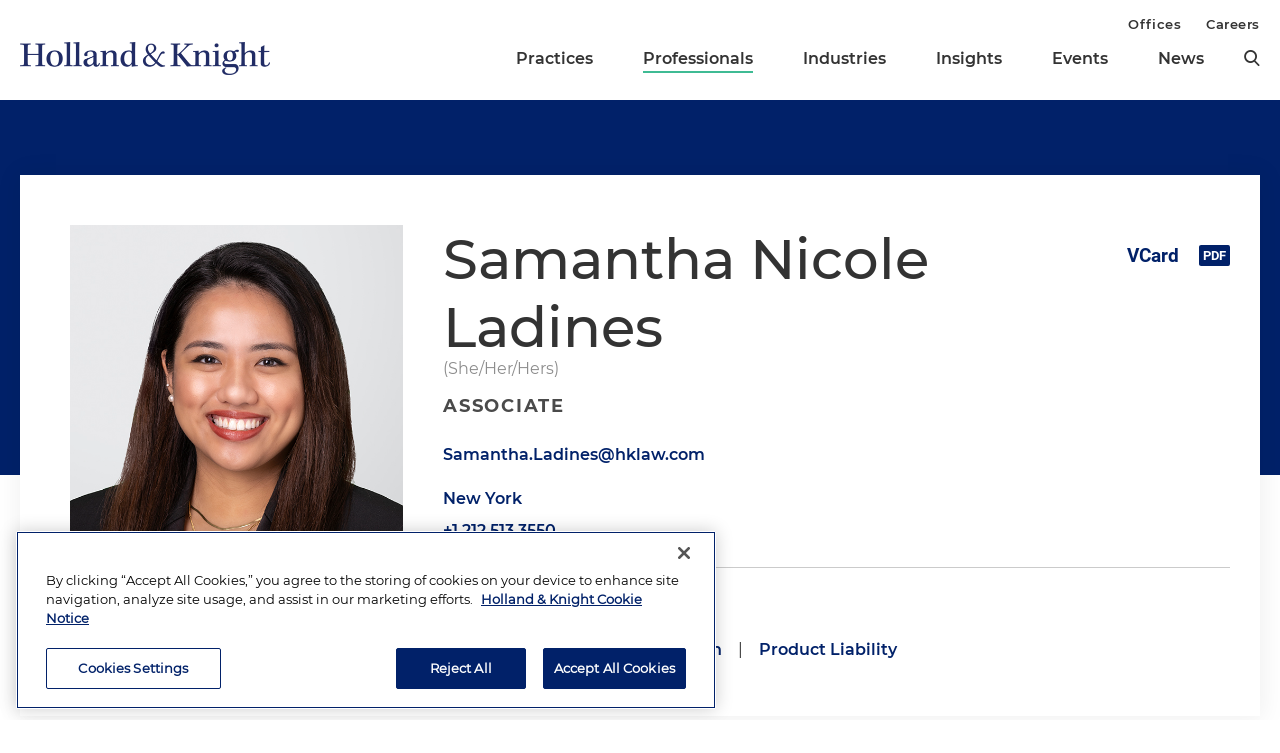

--- FILE ---
content_type: text/html; charset=utf-8
request_url: https://www.hklaw.com/en/professionals/l/ladines-sam
body_size: 10317
content:



<!DOCTYPE html>

<html lang="en">
<head>
    

    <!-- OneTrust Cookies Consent Notice start -->
    <script src="https://cdn.cookielaw.org/scripttemplates/otSDKStub.js" type="text/javascript" charset="UTF-8" data-domain-script="75996dfb-d80c-4fde-8d47-25cde284da8b"></script>
    <script type="text/javascript" src="https://cdn.cookielaw.org/consent/75996dfb-d80c-4fde-8d47-25cde284da8b/OtAutoBlock.js"></script>
    <script type="text/javascript">
        function OptanonWrapper() {
            // Get initial OnetrustActiveGroups ids
            if (typeof OptanonWrapperCount == "undefined") {
                otGetInitialGrps();
            }

            //Delete cookies
            otDeleteCookie(otIniGrps);

            // Assign OnetrustActiveGroups to custom variable
            function otGetInitialGrps() {
                OptanonWrapperCount = '';
                otIniGrps = OnetrustActiveGroups;
                //console.log("otGetInitialGrps", otIniGrps)
            }

            function otDeleteCookie(iniOptGrpId) {
                var otDomainGrps = JSON.parse(JSON.stringify(Optanon.GetDomainData().Groups));
                var otDeletedGrpIds = otGetInactiveId(iniOptGrpId, OnetrustActiveGroups);

                if (otDeletedGrpIds.length != 0 && otDomainGrps.length != 0) {
                    for (var i = 0; i < otDomainGrps.length; i++) {
                        //Check if CustomGroupId matches
                        if (otDomainGrps[i]['CustomGroupId'] != '' && otDeletedGrpIds.includes(otDomainGrps[i]['CustomGroupId'])) {
                            for (var j = 0; j < otDomainGrps[i]['Cookies'].length; j++) {
                                //console.log("otDeleteCookie",otDomainGrps[i]['Cookies'][j]['Name'])
                                //Delete cookie
                                eraseCookie(otDomainGrps[i]['Cookies'][j]['Name']);
                            }
                        }

                        //Check if Hostid matches
                        if (otDomainGrps[i]['Hosts'].length != 0) {
                            for (var j = 0; j < otDomainGrps[i]['Hosts'].length; j++) {
                                //Check if HostId presents in the deleted list and cookie array is not blank
                                if (otDeletedGrpIds.includes(otDomainGrps[i]['Hosts'][j]['HostId']) && otDomainGrps[i]['Hosts'][j]['Cookies'].length != 0) {
                                    for (var k = 0; k < otDomainGrps[i]['Hosts'][j]['Cookies'].length; k++) {
                                        //Delete cookie
                                        eraseCookie(otDomainGrps[i]['Hosts'][j]['Cookies'][k]['Name']);
                                    }
                                }
                            }
                        }

                        //Manually delete GA4 cookie
                        if (cookieExists('_ga_VS7NE774EZ')) {
                            eraseCookie('_ga_VS7NE774EZ');
                        }
                    }
                }

                otGetInitialGrps(); //Reassign new group ids
            }

            //Get inactive ids
            function otGetInactiveId(customIniId, otActiveGrp) {
                //Initial OnetrustActiveGroups
                // console.log("otGetInactiveId",customIniId)
                customIniId = customIniId.split(",");
                customIniId = customIniId.filter(Boolean);

                //After action OnetrustActiveGroups
                otActiveGrp = otActiveGrp.split(",");
                otActiveGrp = otActiveGrp.filter(Boolean);

                var result = [];
                for (var i = 0; i < customIniId.length; i++) {
                    if (otActiveGrp.indexOf(customIniId[i]) <= -1) {
                        result.push(customIniId[i]);
                    }
                }

                return result;
            }

            //Check if cookie exists
            function cookieExists(name) {
                var cks = document.cookie.split(';');
                for (i = 0; i < cks.length; i++)
                    if (cks[i].split('=')[0].trim() == name) return true;
            }

            //Delete cookie
            function eraseCookie(name) {
                if (name.includes('_gat_UA-')) {
                    name += '28805638-1'; // need to hardcode GA ID, so that it's deleted immediately
                }

                //Delete root path cookies
                domainName = window.location.hostname.substring(window.location.hostname.indexOf('.'), window.location.hostname.length); // need to do this due to hosting/ssl certs
                document.cookie = name + '=; Max-Age=-99999999; Path=/;Domain=' + domainName;
                document.cookie = name + '=; Max-Age=-99999999; Path=/;';

                //Delete LSO incase LSO being used, cna be commented out.
                localStorage.removeItem(name);

                //Check for the current path of the page
                pathArray = window.location.pathname.split('/');

                //Loop through path hierarchy and delete potential cookies at each path.
                for (var i = 0; i < pathArray.length; i++) {
                    if (pathArray[i]) {
                        //Build the path string from the Path Array e.g /site/login
                        var currentPath = pathArray.slice(0, i + 1).join('/');
                        document.cookie = name + '=; Max-Age=-99999999; Path=' + currentPath + ';Domain=' + domainName;
                        document.cookie = name + '=; Max-Age=-99999999; Path=' + currentPath + ';';
                        //Maybe path has a trailing slash!
                        document.cookie = name + '=; Max-Age=-99999999; Path=' + currentPath + '/;Domain=' + domainName;
                        document.cookie = name + '=; Max-Age=-99999999; Path=' + currentPath + '/;';
                    }
                }
            }
        }
    </script>
    <!-- OneTrust Cookies Consent Notice end -->


        <!-- Google Tag Manager -->
        <script>
        (function(w,d,s,l,i){w[l]=w[l]||[];w[l].push({'gtm.start':
        new Date().getTime(),event:'gtm.js'});var f=d.getElementsByTagName(s)[0],
        j=d.createElement(s),dl=l!='dataLayer'?'&l='+l:'';j.async=true;j.src=
        'https://www.googletagmanager.com/gtm.js?id='+i+dl;f.parentNode.insertBefore(j,f);
        })(window,document,'script','dataLayer','GTM-N3LVKJ5');
        </script>
        <!-- End Google Tag Manager -->

    <meta name="viewport" content="width=device-width, initial-scale=1">
    <meta charset="UTF-8">
    <meta http-equiv="X-UA-Compatible" content="ie=edge">

    <title>Samantha Nicole Ladines | Professionals | Holland &amp; Knight</title>
    <meta name="title" content="Samantha Nicole Ladines | Professionals | Holland &amp; Knight" />
<meta name="description" content="Samantha Ladines is an attorney in Holland &amp; Knight’s New York office and a member of the Litigation and Dispute Resolution Practice who focuses her practice in a range of commercial issues." />
<meta name="keywords" content="New York attorney, New York litigation attorney, New York dispute attorney, Holland &amp; Knight New York litigation attorney, New York commercial attorney, Sam Ladines New York attorney" />

    <link rel="canonical" href="https://www.hklaw.com/en/professionals/l/ladines-sam" />

<meta property="og:url" content="https://www.hklaw.com/en/professionals/l/ladines-sam" />
<meta property="og:type" content="website" />
<meta property="og:title" content="Samantha Nicole Ladines | Professionals | Holland &amp; Knight" />
<meta property="og:description" content="" />

    <meta property="og:image" content="https://www.hklaw.com/-/media/images/professionals/l/ladines-nicole/ladines_nicole_samantha_web.jpg?rev=ac5599e38c764335a712e402aa1d74f3&amp;hash=B5930AFBE469E3C72F5716AAE2538BF5" />

<meta name="twitter:card" content="summary_large_image">
<meta name="twitter:site" content="">
<meta name="twitter:title" content="Samantha Nicole Ladines | Professionals | Holland &amp; Knight">
<meta name="twitter:description" content="">

    <meta name="twitter:image:src" content="https://www.hklaw.com/-/media/images/professionals/l/ladines-nicole/ladines_nicole_samantha_web.jpg?rev=ac5599e38c764335a712e402aa1d74f3&amp;hash=B5930AFBE469E3C72F5716AAE2538BF5">

    <meta name="oni_section" content="lawyers">

        <link rel="alternate" hreflang="en" href="https://www.hklaw.com/en/professionals/l/ladines-sam" />





    <link rel="stylesheet" href="/assets/public/main.v-y3ijnbsxqxkeuxk6ihzn3w.css">
</head>
<body>
        <!-- Google Tag Manager (noscript) -->
        <noscript>
            <iframe src="https://www.googletagmanager.com/ns.html?id=GTM-N3LVKJ5"
                    height="0" width="0" style="display:none;visibility:hidden"></iframe>
        </noscript>
        <!-- End Google Tag Manager (noscript) -->

    <!--stopindex--> 

    <div class="app" id="app">
        <a class="hidden-content" href="#content">Skip to content</a>
        <div is="navbar" inline-template="inline-template" v-bind:search-landing-url="'/en/search'">
    <header>
        <div class="navbar__filler" v-bind:class="{ 'navbar__filler--show': isNavLocked }"></div>
        <div class="navbar " v-bind:class="{ 'navbar--nav-locked': isNavLocked }">
            <div class="navbar__wrapper container">
                <div class="navbar__primary">

                    <a class="navbar__logo-link" href="/">
                            <img class="navbar__logo" src="/-/media/images/global/hklogo_full.png?rev=59945fa4d93f4c72862de43f8622186a&amp;sc_lang=en&amp;hash=E540B32F80CDCB6E89401827A4AEE8B6" alt="Holland &amp; Knight" />
                            <img class="navbar__logo-mobile" src="/-/media/images/global/hklogo_full.png?rev=59945fa4d93f4c72862de43f8622186a&amp;sc_lang=en&amp;hash=E540B32F80CDCB6E89401827A4AEE8B6" alt="Holland &amp; Knight" />
                    </a>

                    <div class="navbar__links" v-bind:class="{ 'navbar__links--visible': isMenuOpen }">
                        <div class="navbar__primary-links">
                                    <div class="navbar__item navbar__item--primary">
                                        <a class="navbar__link navbar__link--primary "
                                           target=""
                                           rel=""
                                           href="/en/services/practices">Practices</a>
                                    </div>
                                    <div class="navbar__item navbar__item--primary">
                                        <a class="navbar__link navbar__link--primary navbar__link--active"
                                           target=""
                                           rel=""
                                           href="/en/professionals">Professionals</a>
                                    </div>
                                    <div class="navbar__item navbar__item--primary">
                                        <a class="navbar__link navbar__link--primary "
                                           target=""
                                           rel=""
                                           href="/en/services/industries">Industries</a>
                                    </div>
                                    <div class="navbar__item navbar__item--primary">
                                        <a class="navbar__link navbar__link--primary "
                                           target=""
                                           rel=""
                                           href="/en/insights">Insights</a>
                                    </div>
                                    <div class="navbar__item navbar__item--primary">
                                        <a class="navbar__link navbar__link--primary "
                                           target=""
                                           rel=""
                                           href="/en/events">Events</a>
                                    </div>
                                    <div class="navbar__item navbar__item--primary">
                                        <a class="navbar__link navbar__link--primary "
                                           target=""
                                           rel=""
                                           href="/en/news">News</a>
                                    </div>
                            <button aria-label="search" class="icon icon__search navbar__search" v-on:click="toggleSearch()"></button>
                            <button aria-label="close" class="icon navbar__close-search" v-on:click="closeSearch()" v-bind:class="{ 'navbar__close-search--visible': isSearchOpen }"></button>
                        </div>
                        <div class="navbar__secondary-links">
                                <div class="navbar__item navbar__item--secondary">
                                    <a class="navbar__link navbar__link--secondary "
                                       href="/en/offices"
                                       target=""
                                       rel="">
                                        Offices
                                    </a>
                                </div>
                                <div class="navbar__item navbar__item--secondary">
                                    <a class="navbar__link navbar__link--secondary "
                                       href="/en/careers"
                                       target=""
                                       rel="">
                                        Careers
                                    </a>
                                </div>
                        </div>
                    </div>
                    <div class="navbar__icons">
                        <button class="icon icon__search navbar__mobile-search" v-on:click="openSearch()" v-bind:class="{ 'navbar__mobile-search--hidden': isSearchOpen }"></button>
                        <button class="icon navbar__close-search navbar__mobile-close" v-on:click="closeSearch()" v-bind:class="{ 'navbar__close-search--visible': isSearchOpen }"></button>
                        <button class="navbar__hamburger" v-on:click="openMenu()" v-bind:class="{ 'navbar__hamburger--hidden': isMenuOpen }">Menu</button>
                        <button class="navbar__close" v-on:click="closeMenu()" v-bind:class="{ 'navbar__close--visible': isMenuOpen }"></button>
                    </div>
                </div>
            </div>

            <div class="navbar__search-wrapper" v-bind:class="{ 'navbar__search-wrapper--visible': isSearchOpen }">
                <div class="navbar__search-inner container container--small">
                    <div class="navbar__search-title">Refine search by section</div>
                    <form>
                        <fieldset>
                            <legend style="display: none;"> Refine Search Filters</legend>
                            <div class="navbar__search-filters">
                                <div class="navbar__search-filter-wrapper">
                                    <input v-model="segment" class="navbar__search-filter-option"  aria-label="search-filter-all" name="search-filter" type="radio" id="all-filter" value="" /><span class="navbar__search-filter-button"></span>
                                    <label class="navbar__search-filter-label" for="all-filter">Full Site</label>
                                </div>

                                    <div class="navbar__search-filter-wrapper">
                                        <input v-model="segment" class="navbar__search-filter-option" aria-label="search-filter-Professionals" name="search-filter" type="radio" id="Professionals-filter" value="lawyers" /><span class="navbar__search-filter-button"></span>
                                        <label class="navbar__search-filter-label" for="Professionals-filter">Professionals</label>
                                    </div>
                                    <div class="navbar__search-filter-wrapper">
                                        <input v-model="segment" class="navbar__search-filter-option" aria-label="search-filter-Practices" name="search-filter" type="radio" id="Practices-filter" value="practices" /><span class="navbar__search-filter-button"></span>
                                        <label class="navbar__search-filter-label" for="Practices-filter">Practices</label>
                                    </div>
                                    <div class="navbar__search-filter-wrapper">
                                        <input v-model="segment" class="navbar__search-filter-option" aria-label="search-filter-Industries" name="search-filter" type="radio" id="Industries-filter" value="industries" /><span class="navbar__search-filter-button"></span>
                                        <label class="navbar__search-filter-label" for="Industries-filter">Industries</label>
                                    </div>
                                    <div class="navbar__search-filter-wrapper">
                                        <input v-model="segment" class="navbar__search-filter-option" aria-label="search-filter-Insights" name="search-filter" type="radio" id="Insights-filter" value="insights" /><span class="navbar__search-filter-button"></span>
                                        <label class="navbar__search-filter-label" for="Insights-filter">Insights</label>
                                    </div>
                                    <div class="navbar__search-filter-wrapper">
                                        <input v-model="segment" class="navbar__search-filter-option" aria-label="search-filter-Events" name="search-filter" type="radio" id="Events-filter" value="events" /><span class="navbar__search-filter-button"></span>
                                        <label class="navbar__search-filter-label" for="Events-filter">Events</label>
                                    </div>
                                    <div class="navbar__search-filter-wrapper">
                                        <input v-model="segment" class="navbar__search-filter-option" aria-label="search-filter-News" name="search-filter" type="radio" id="News-filter" value="news" /><span class="navbar__search-filter-button"></span>
                                        <label class="navbar__search-filter-label" for="News-filter">News</label>
                                    </div>
                                    <div class="navbar__search-filter-wrapper">
                                        <input v-model="segment" class="navbar__search-filter-option" aria-label="search-filter-Case Studies" name="search-filter" type="radio" id="Case Studies-filter" value="casestudies" /><span class="navbar__search-filter-button"></span>
                                        <label class="navbar__search-filter-label" for="Case Studies-filter">Case Studies</label>
                                    </div>
                            </div>

                            <div class="navbar__search-input-wrapper">
                                <input class="navbar__search-input"
                                       ref="sitesearchinput"
                                       placeholder="Search"
                                       v-bind:value="keyword"
                                       aria-label="Search Input"
                                       v-on:input="keyword = $event.target.value; updateTypeahead()"
                                       v-on:keyup.enter="navigateToSiteSearchResults()" />

                                <button aria-label="Perform Search" class="icon navbar__search-input-icon" v-on:click="navigateToSiteSearchResults()" type="button"></button>
                            </div>

                            <!-- Typeahead-->
                            <div class="typeahead" v-show="shouldShowTypeahead">
                                <ul class="typeahead__results">
                                    <li class="typeahead__result" v-for="(result, i) in typeaheadResults" v-bind:key="result.url + i">
                                        <a class="typeahead__link" v-bind:href="result.url" v-text="result.name"></a>
                                    </li>

                                    <li class="typeahead__result">
                                        <button class="typeahead__link typeahead__link--view-all" v-on:click="navigateToSiteSearchResults">View All Matching Results</button>
                                    </li>
                                </ul>
                            </div>
                        </fieldset>
                    </form>
                </div>
            </div>
        </div>
    </header>
</div>

        <div role="main" id="content">
            <div class="abstract-hero__wrapper">
    <div class="abstract-hero" style="background-image: url('')"></div>
</div>
<div class="section section--tall-overlap">
    <div id="hero-section" class="bio-card container">
    <div class="bio-card__wrapper">
        <div class="bio-card__mobile-info mobile-only">
            <h2 class="bio-card__name">Samantha Nicole Ladines</h2>

                <div class="bio-card__pronouns">(She/Her/Hers)</div>

            <h5 class="bio-card__title">Associate</h5>
        </div>

            <div class="bio-card__image">
                <img src="/-/media/images/professionals/l/ladines-nicole/ladines_nicole_samantha_web.jpg?rev=ac5599e38c764335a712e402aa1d74f3&amp;hash=B5930AFBE469E3C72F5716AAE2538BF5" alt="Nicole Ladines Headshot" />
            </div>

        <div class="bio-card__info-wrapper ">
            <div class="bio-card__info mobile-hidden" aria-hidden="true">
                <!--startindex-->
                <h1 class="bio-card__name">Samantha Nicole Ladines</h1>

                    <div class="bio-card__pronouns">(She/Her/Hers)</div>

                <h5 class="bio-card__title">Associate</h5>
                <!--stopindex-->
            </div>

                <a class="bio-card__link bio-card__link--email" v-on:click="$root.toggleModal('Samantha.Ladines@hklaw.com', $event)" href="mailto:Samantha.Ladines@hklaw.com"><span>Samantha.Ladines@hklaw.com</span></a>

            <div class="bio-card__offices">
                    <div class="bio-card__office">
                        <a class="bio-card__office-link" href="/en/offices/new-york">New York</a>
                        <a class="bio-card__office-link" href="tel:+1.212.513.3550">+1.212.513.3550</a>
                    </div>

            </div>
            <div class="bio-card__resources">
                <div class="bio-card__social-links">
                    <a href="/en/professionals/l/ladines-sam?format=vcard" class="icon icon__vcard bio-card__social-icon"></a>
                    <a href="https://pdf.hklaw.com/pdfrenderer.svc/v1/abcpdf11/GetRenderedPdfByUrl/Ladines Sam.pdf/?url=https%3a%2f%2fwww.hklaw.com%2fen%2fprofessionals%2fl%2fladines-sam%3fpdf%3d1" target="_blank" class="icon icon__pdf bio-card__social-icon"></a>

                </div>

                
            </div>
            <div class="bio-card__qualifications">
                    <div class="bio-card__qual-col bio-card__practices">
                        <div class="bio-card__subtitle">Practices</div>
                        

    <a class="bio-card__service-link" href="/en/services/practices/litigation-and-dispute-resolution/litigation-and-dispute-resolution">Litigation and Dispute Resolution</a>
        <span class="pipe-divider bio-card__divider">|</span>
    <a class="bio-card__service-link" href="/en/services/practices/litigation-and-dispute-resolution/product-liability">Product Liability</a>

                    </div>

            </div>
        </div>
    </div>
</div>
</div>
<div class="container container--small">
        <div is="page-nav" inline-template="inline-template">
        <div class="page-nav" id="page-nav" v-bind:class="{ 'page-nav--nav-locked': isNavLocked, 'page-nav--drawer-open': isDrawerOpen, 'page-nav--bottom-locked': isBottomLocked }">
                <div class="page-nav__bio-section">
                        <img class="page-nav__bio-image" src="/-/media/images/professionals/l/ladines-nicole/ladines_nicole_samantha_web.jpg?rev=ac5599e38c764335a712e402aa1d74f3&amp;hash=B5930AFBE469E3C72F5716AAE2538BF5" alt="Nicole Ladines Headshot" />
                    <div class="page-nav__bio-name">Samantha Nicole Ladines</div>
                        <div class="page-nav__bio-phone">+1.212.513.3550</div>
                </div>

            <div class="page-nav__links">
                    <div class="page-nav__scroll-link">
                        <div is="nav-link" inline-template="inline-template" v-bind:link="{&quot;label&quot;:&quot;Overview &quot;,&quot;url&quot;:&quot;#Overview&quot;,&quot;AbsoluteUrl&quot;:null,&quot;target&quot;:&quot;&quot;,&quot;rel&quot;:&quot;&quot;}" v-bind:is-last-link="false">
                            <div>
                                <button class="page-nav__link" v-on:click="scrollToId(id)" v-bind:class="{ 'page-nav__link--active': isActive }">Overview </button>
                            </div>
                        </div>
                    </div>
                    <div class="page-nav__scroll-link">
                        <div is="nav-link" inline-template="inline-template" v-bind:link="{&quot;label&quot;:&quot;Credentials&quot;,&quot;url&quot;:&quot;#Credentials&quot;,&quot;AbsoluteUrl&quot;:null,&quot;target&quot;:&quot;&quot;,&quot;rel&quot;:&quot;&quot;}" v-bind:is-last-link="false">
                            <div>
                                <button class="page-nav__link" v-on:click="scrollToId(id)" v-bind:class="{ 'page-nav__link--active': isActive }">Credentials</button>
                            </div>
                        </div>
                    </div>
                    <div class="page-nav__scroll-link">
                        <div is="nav-link" inline-template="inline-template" v-bind:link="{&quot;label&quot;:&quot;Speaking Engagements&quot;,&quot;url&quot;:&quot;#SpeakingEngagements&quot;,&quot;AbsoluteUrl&quot;:null,&quot;target&quot;:&quot;&quot;,&quot;rel&quot;:&quot;&quot;}" v-bind:is-last-link="true">
                            <div>
                                <button class="page-nav__link" v-on:click="scrollToId(id)" v-bind:class="{ 'page-nav__link--active': isActive }">Speaking Engagements</button>
                            </div>
                        </div>
                    </div>
            </div>
        </div>
    </div>


    <div class="container--right-column">
        
        <div class="section__list">
    <div id="Overview" class="section

          section--anchored
          
          
          ">

            <h2 class="page__section-heading">Overview </h2>

        <div class="section__content">
                <div is="expandable-content" inline-template="inline-template">
        <div class="overview__content">
    <!--startindex-->
    <div class="rte  body-copy">
        <p><strong>Samantha Nicole B. Ladines</strong> is an attorney in Holland &amp; Knight&rsquo;s New York office and a member of the Litigation and Dispute Resolution Practice. She focuses her practice on litigation matters and other disputes in various industries. Ms. Ladines assists on matters involving a range of commercial issues.</p>
<p>Prior to practicing as an attorney, Ms. Ladines was an immigration paralegal and a practice assistant for various practice groups at Holland &amp; Knight.</p>
<p>While in law school, Ms. Ladines participated in the New York State Pro Bono Scholars Program, where she provided pro bono service during her last year of law school.</p>
    </div>
    <!--stopindex-->
        </div>
    </div>

        </div>
    </div>
    <div id="Credentials" class="section

          section--anchored
          
          
          ">

            <h2 class="page__section-heading">Credentials</h2>

        <div class="section__content">
                <div class="category-list__category">
        <div class="category-list__title">Education</div>

        <div class="category-list__content">
                <!--startindex-->
        <ul>
                <li>Pace University School of Law, J.D., <em><em>cum laude</em></em></li>
                <li>John Jay College of Criminal Justice, B.A., Law & Society, <em><em>cum laude</em></em></li>
        </ul>
    <!--stopindex-->

        </div>
    </div>
    <div class="category-list__category">
        <div class="category-list__title">Bar Admissions/Licenses</div>

        <div class="category-list__content">
                <!--startindex-->
        <ul>
                <li>New Jersey</li>
                <li>New York</li>
        </ul>
    <!--stopindex-->

        </div>
    </div>
    <div class="category-list__category">
        <div class="category-list__title">Court Admissions</div>

        <div class="category-list__content">
                <!--startindex-->
        <ul>
                <li>All State Courts in New York</li>
        </ul>
    <!--stopindex-->

        </div>
    </div>
    <div class="category-list__category">
        <div class="category-list__title">Memberships</div>

        <div class="category-list__content">
                <div is="expandable-content" inline-template="inline-template">
        <div class="overview__content">
    <!--startindex-->
    <div class="rte  body-copy">
        <ul>
    <li>Student Bar Association, Pace University School of Law, President, 2022-2023; Wellness Committee, Chair, 2022-2023; School Improvements Committee, Chair, 2022-2023; Special Events Committee, Chair, 2022-2023; Graduation Committee, Chair, 2022-2023</li>
    <li><em>Pace Environmental Law Review</em>, Acquisitions Editor, 2022-2023</li>
    <li>Haub Law Alumni Association, Pace University School of Law, 2022-2023</li>
</ul>
    </div>
    <!--stopindex-->
        </div>
    </div>

        </div>
    </div>
    <div class="category-list__category">
        <div class="category-list__title">Honors &amp; Awards</div>

        <div class="category-list__content">
                <div is="expandable-content" inline-template="inline-template">
        <div class="overview__content">
    <!--startindex-->
    <div class="rte  body-copy">
        <ul>
    <li>Dean's List, Pace University School of Law, 2021-2023</li>
</ul>
    </div>
    <!--stopindex-->
        </div>
    </div>

        </div>
    </div>
    <div class="category-list__category">
        <div class="category-list__title">Spoken Languages</div>

        <div class="category-list__content">
                <!--startindex-->
        <ul>
                <li>English</li>
        </ul>
    <!--stopindex-->

        </div>
    </div>

        </div>
    </div>
    <div id="SpeakingEngagements" class="section

          section--anchored
          
          
          ">

            <h2 class="page__section-heading">Speaking Engagements</h2>

        <div class="section__content">
            

    <div is="load-more"
         inline-template="inline-template"
         v-bind:initial-results="[{&quot;metaData&quot;:[&quot;Pace University School of Law&quot;],&quot;link&quot;:{&quot;label&quot;:&quot;Commencement Ceremony Closing Student Remarks&quot;,&quot;url&quot;:&quot;&quot;,&quot;AbsoluteUrl&quot;:null,&quot;target&quot;:&quot;&quot;,&quot;rel&quot;:&quot;&quot;},&quot;icon&quot;:{&quot;url&quot;:null,&quot;alt&quot;:null},&quot;image&quot;:{&quot;url&quot;:null,&quot;alt&quot;:null},&quot;date&quot;:&quot;May 5, 2023&quot;,&quot;readingtime&quot;:null,&quot;source&quot;:null}]"
         v-bind:total-result-count="1"
         v-bind:page-size="6"
         v-bind:endpoint="'/api/EventApi/ProfessionalEvents?professional=f754abe8-c412-4b39-b23a-6ba88514d582'"
         v-bind:showing-x-of-y-label-template="'Showing 1-#VISIBLE of #TOTAL'">

        <div class="expanding-list">
            <div class="expanding-list__articles">
                <article-list-item v-for="insight in results" v-bind="insight"></article-list-item>
            </div>

            <div class="expanding-list__controls" v-cloak>
                <button class="view-more" v-if="hasMore" v-on:click="loadMore">
                    <span class="expand-toggle__toggle" v-bind:class="{ 'expand-toggle__toggle--loading': isLoading }">
                        
                        Load More
                        <span class="expand-toggle__icon expand-toggle__icon--open-icon">+</span>
                    </span>
                </button>
                <div class="expanding-list__count">
                    
                    <span class="expanding-list__line" v-html="showingXofYLabel"></span>
                </div>
            </div>
        </div>

    </div>

        </div>
    </div>
</div>
    </div>
</div>
        </div>

        

<footer id="footer" class="footer">
    <div class="footer__top">
        <div class="container container--small">
            <div class="footer__cols">
                <div class="footer__text">
                        <img class="footer__logo" alt="Holland &amp; Knight" src="/-/media/images/global/hk_logo_white.png?rev=eff9150434004ebb99a14e3174191322&amp;sc_lang=en&amp;hash=04417C63226294EB6C3BDED1E5232A70" />

                    <div class="footer__slogan">
                        The hallmark of Holland &amp; Knight's success has always been and continues to be legal work of the highest quality, performed by well prepared lawyers who revere their profession and are devoted to their clients.
                    </div>
                </div>
                <div class="footer__links">
                        <a class="footer__link footer__button" href="https://communication.hklaw.com/reaction/Home?RSID=Al3dWaRc1s8vl2xBwS7fevojoS37I4dsWLAfTGB0JA0" target="_blank" rel="noopener">Subscribe to Publications</a>

                        <a class="footer__link outgoing" href="/en/firm/client-payment-information" target="" rel="">Client Payment Information</a>

                        <a class="footer__link outgoing" href="https://www.linkedin.com/groups/1918497/" target="_blank" rel="noopener">Alumni</a>
                </div>
            </div>
        </div>
    </div>
    <div class="footer__bottom">
        <div class="container container--small">
            <div class="footer__cols">
                <div class="footer__legal">
                    <div class="footer__copyright">
                        Attorney Advertising. Copyright © 1996–2026 Holland & Knight LLP. All rights reserved.
                    </div>
                        <a class="footer__legal-link" href="/en/firm/legal">Legal Information</a>
                                            <a class="footer__legal-link" href="/en/firm/legal/privacy">Privacy</a>
                </div>
                <ul class="footer__social">
                        <li><a class="footer__icon footer__icon--linkedin" href="https://www.linkedin.com/company/holland-&amp;-knight-llp/" target="_blank" aria-label="linkedin" rel="noopener"> </a></li>

                        <li><a class="footer__icon footer__icon--twitter" href="https://twitter.com/Holland_Knight" target="_blank" aria-label="twitter" rel="noopener"> </a></li>

                        <li><a class="footer__icon footer__icon--instagram" href="https://www.instagram.com/hollandknightlaw/" target="_blank" aria-label="instagram" rel="noopener"> </a></li>

                        <li><a class="footer__icon footer__icon--facebook" href="https://www.facebook.com/HollandKnightLLP/" target="_blank" aria-label="facebook" rel="noopener"> </a></li>

                        <li><a class="footer__icon footer__icon--youtube-2" href="https://www.youtube.com/c/HollandKnightLLP" target="_blank" aria-label="youtube" rel="noopener"> </a></li>

                </ul>
            </div>
        </div>
    </div>
</footer>
        

<div class="modal-alert" v-show="modalOpen" v-cloak>
    <div class="modal-alert__mask">
        <div class="modal-alert__wrapper">
            <div class="modal-alert__container">
                <div class="modal-alert__header">Email Disclaimer</div>
                <div class="modal-alert__body"><p>Please note that email communications to the firm through this website do not create an attorney-client relationship between you and the firm. Do not send any privileged or confidential information to the firm through this website. Click "accept" below to confirm that you have read and understand this notice.</p></div>
                <div class="modal-alert__buttons">
                    <button class="modal-alert__button modal-alert__accept" v-on:click="accept">Accept</button>
                    <button class="modal-alert__button modal-alert__decline" v-on:click="$root.toggleModal">Decline</button>
                </div>
            </div>
        </div>
    </div>
</div>
    </div>

    <!-- All Vue reusable template definitions -->
    <script type="text/template" id="article-tile">
    <component v-bind:is="link.url ? 'a' : 'div'" v-bind:href="link.url" class="news-cards__card" v-bind:class="link.url ? null : 'news-cards__card--no-link'">
        <img alt="image.alt" class="news-cards__image" v-if="image && image.url" v-bind:src="image.url" />
        <div class="news-cards__container">
            <img alt="news-icon" class="news-cards__icon" v-if="icon && icon.url" v-bind:src="icon.url" />
            <div class="news-cards__headline" v-html="link.label"></div>
            <div class="news-cards__subhead" v-if="source" v-html="source"></div>
            <div class="news-cards__meta-info">
                <div class="news-cards__date" v-text="date"></div>
                <div class="news-cards__reading-time" v-text="readingtime" v-if="readingtime"></div>
            </div>
        </div>
        <div class="hover-tab" v-if="link.url"></div>
    </component>
</script>


<script type="text/template" id="article-list-item">
    <component v-bind:is="link.url ? 'a' : 'div'" v-bind:href="link.url" v-bind:target="link.target" v-bind:rel="link.rel" class="article-list-item" v-bind:class="link.url ? null : 'article-list-item--no-link'">
        <h3 class="article-list-item__description" v-html="link.label"></h3>
        <div class="article-list-item__meta">

            
            <span v-for="(meta, i) in metaItems">
                <span class="article-list-item__divider" v-if="i !== 0"> / </span>
                <span class="article-list-item__meta-item" v-html="meta"></span>
            </span>
        </div>
        <div class="hover-tab" v-if="link.url"></div>
    </component>
</script>
<script type="text/template" id="people-card">
    
    <div class="people-card__person-container">
        
        <div class="people-card__card">
            <div class="people-card__image">
                <img v-bind:src="image.url" />
            </div>
            <div class="people-card__person-info">
                <a class="people-card__name" v-bind:href="url">
                    <span v-text="name"></span>
                </a>
                <div class="people-card__title" v-text="title"></div>
                <a class="people-card__email"
                   v-if="email"
                   v-on:click="$root.toggleModal(email, $event)"
                   v-bind:href="'mailto:' + email"
                   v-text="email">
                </a>
                <div class="people-card__cities">
                    <div class="people-card__city" v-for="city in cities" v-if="city.phone">
                        <span v-if="city.label" class="people-card__city-name" v-text="city.label"></span>
                        <a class="people-card__office-phone" v-bind:href="'tel:' + city.phone" v-text="city.phone"></a>
                    </div>
                </div>
            </div>
        </div>
    </div>
</script>
<script type="text/template" id="case-study-tile">
    <a class="cross-links__card" v-bind:href="link.url" v-bind:target="link.target" v-bind:rel="link.rel">
        <div class="cross-links__primary">
            <div class="cross-links__info">
                <div class="cross-links__type" v-html="typeLabel"></div>
                <div class="cross-links__title" v-html="link.label"></div>
            </div>
            <div class="cross-links__image" v-if="image && image.url">
                <img v-bind:src="image.url" v-bind:alt="image.alt" />
            </div>
        </div>
        <div class="cross-links__summary" v-if="summary" v-html="summary"></div>
        <div class="hover-tab"></div>
    </a>
</script>
<script type="text/template" id="case-study-list-item">
    <a class="case-study-list-item" v-bind:href="link.url" v-bind:target="link.target" v-bind:rel="link.rel">
        <h3 class="case-study-list-item__title" v-html="link.label"></h3>
        <div class="case-study-list-item__summary" v-html="summary"></div>
        <div class="hover-tab"></div>
    </a>
</script>

<script type="text/template" id="site-search-list-item">
    <a class="site-search-list-item" v-bind:href="link.url" v-bind:target="link.target" v-bind:rel="link.rel">
        <h3 class="site-search-list-item__title" v-html="link.label"></h3>
        <div class="site-search-list-item__summary" v-html="summary"></div>
        <div class="hover-tab"></div>
    </a>
</script>




<script type="text/template" id="subscribe-promo">
        <div class="promo">
            Subscribe to Updates and Events

            <a href="https://communication.hklaw.com/REACTION/Home/RSForm?RSID=Al3dWaRc1s8vl2xBwS7fevojoS37I4dsWLAfTGB0JA0" target="_blank" rel="noopener">Click to Sign Up</a>
        </div>
</script>


    <script src="/assets/public/bundle.v-kjxlx94fps7bicr1slv7a.js"></script>

    <!--startindex-->
    <script type="text/javascript">
        /*<![CDATA[*/
        (function () {
            var sz = document.createElement('script');
            sz.type = 'text/javascript'; sz.async = true;
            sz.src = '//siteimproveanalytics.com/js/siteanalyze_6339655.js';
            var s = document.getElementsByTagName('script')[0]; s.parentNode.insertBefore(sz, s);
        })();
        /*]]>*/
    </script>
</body>
</html>